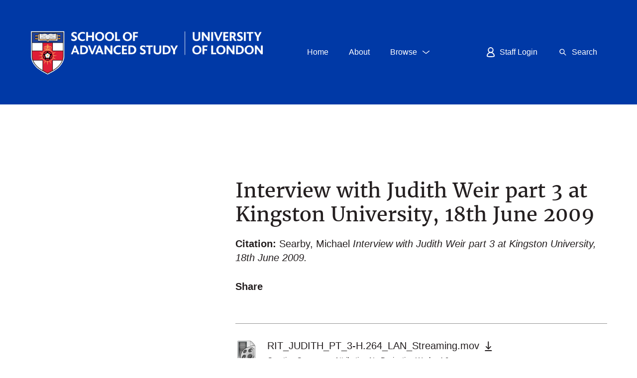

--- FILE ---
content_type: text/html; charset=utf-8
request_url: https://sas-space.sas.ac.uk/6941/
body_size: 11630
content:
<!DOCTYPE html PUBLIC "-//W3C//DTD XHTML 1.0 Transitional//EN" "http://www.w3.org/TR/xhtml1/DTD/xhtml1-transitional.dtd">
<html xmlns="http://www.w3.org/1999/xhtml" class="nmk-html" lang="en-GB">
	<head>
    <!-- Google tag (gtag.js) -->
    <script async="async" src="https://www.googletagmanager.com/gtag/js?id=G-D4JKDT59PB">// <!-- No script --></script>
    <script> window.dataLayer = window.dataLayer || []; function gtag(){dataLayer.push(arguments);} gtag('js', new Date());
            gtag('config', 'G-D4JKDT59PB');
    </script>
        
         <meta http-equiv="X-UA-Compatible" content="IE=edge" />
         <!--<meta http-equiv="Content-Security-Policy" content="default-src 'self' 'unsafe-inline' 'unsafe-eval' *.jquery.com *.bootstrapcdn.com *.google-analytics.com *.gstatic.com *.rawgit.com *.jsdelivr.net api.senatehouselibrary.ac.uk"/>-->
         <meta http-equiv="Content-Security-Policy" content="default-src 'self' 'unsafe-inline' code.jquery.com maxcdn.bootstrapcdn.com stackpath.bootstrapcdn.com ssl.google-analytics.com www.gstatic.com cdn.rawgit.com cdn.jsdelivr.net api.senatehouselibrary.ac.uk s7.addthis.com" />
		<title>
			 Interview with Judith Weir part 3 at Kingston University, 18th June 2009 
			-
			SAS-Space
		</title>
		<link rel="icon" href="/favicon.ico" type="image/vnd.microsoft.icon" />
        <link rel="shortcut icon" href="/favicon.ico" type="image/vnd.microsoft.icon" />
                
        <script src="https://code.jquery.com/jquery-3.6.0.min.js" integrity="sha256-/xUj+3OJU5yExlq6GSYGSHk7tPXikynS7ogEvDej/m4=" crossorigin="anonymous">// <!-- No script --></script>
    


		<!-- Addition CSS to make bootstrap fit eprints -->
		<link rel="stylesheet" href="/bootstrap_assets/Styles/main.css" />
		<link rel="stylesheet" href="/bootstrap_assets/Styles/bs_overrides.css" />
		<link rel="stylesheet" href="/bootstrap_assets/Styles/ep_overrides.css" />
		<!-- bootstrap_import -->
		
            <link rel="stylesheet" href="https://maxcdn.bootstrapcdn.com/bootstrap/3.3.7/css/bootstrap.min.css" integrity="sha384-BVYiiSIFeK1dGmJRAkycuHAHRg32OmUcww7on3RYdg4Va+PmSTsz/K68vbdEjh4u" crossorigin="anonymous" />
            <script src="https://stackpath.bootstrapcdn.com/bootstrap/3.4.1/js/bootstrap.min.js" integrity="sha384-aJ21OjlMXNL5UyIl/XNwTMqvzeRMZH2w8c5cRVpzpU8Y5bApTppSuUkhZXN0VxHd" crossorigin="anonymous">// <!-- No script --></script>
        
        <!-- /bootstrap_import -->

		<meta name="eprints.eprintid" content="6941" />
<meta name="eprints.rev_number" content="3" />
<meta name="eprints.eprint_status" content="archive" />
<meta name="eprints.userid" content="15" />
<meta name="eprints.dir" content="disk0/00/00/69/41" />
<meta name="eprints.datestamp" content="2014-02-26 17:08:38" />
<meta name="eprints.lastmod" content="2018-08-24 12:36:01" />
<meta name="eprints.status_changed" content="2018-08-24 12:36:01" />
<meta name="eprints.type" content="article" />
<meta name="eprints.metadata_visibility" content="show" />
<meta name="eprints.creators_name" content="Searby, Michael" />
<meta name="eprints.title" content="Interview with Judith Weir part 3 at Kingston University, 18th June 2009" />
<meta name="eprints.subjects" content="MUS" />
<meta name="eprints.divisions" content="imr" />
<meta name="eprints.full_text_status" content="public" />
<meta name="eprints.keywords" content="Material type: Workshops and Demonstrations, 
Musical Tradition: Western Classical," />
<meta name="eprints.note" content="Summary: Part 3 of an interview between Judith Weir and Mike Searby" />
<meta name="eprints.abstract" content="This part of the interview explores musical language, line and text setting." />
<meta name="eprints.referencetext" content="Composers: Weir, Judith; 
Contains third-party copyright material: no;" />
<meta name="eprints.collections" content="primo" />
<meta name="eprints.hoa_compliant" content="304" />
<meta name="eprints.hoa_exclude" content="FALSE" />
<meta name="eprints.rioxx2_project_input_project" content="IMR-2010" />
<meta name="eprints.citation" content="  Searby, Michael   Interview with Judith Weir part 3 at Kingston University, 18th June 2009.          " />
<meta name="eprints.document_url" content="https://sas-space.sas.ac.uk/6941/1/RIT_JUDITH_PT_3-H.264_LAN_Streaming.mov" />
<link rel="schema.DC" href="http://purl.org/DC/elements/1.0/" />
<meta name="DC.relation" content="https://sas-space.sas.ac.uk/6941/" />
<meta name="DC.title" content="Interview with Judith Weir part 3 at Kingston University, 18th June 2009" />
<meta name="DC.creator" content="Searby, Michael" />
<meta name="DC.source" content="Institute of Musical Research" />
<meta name="DC.subject" content="Music" />
<meta name="DC.description" content="This part of the interview explores musical language, line and text setting." />
<meta name="DC.type" content="Article" />
<meta name="DC.type" content="NonPeerReviewed" />
<meta name="DC.format" content="video" />
<meta name="DC.language" content="en" />
<meta name="DC.rights" content="cc_by_nd_4" />
<meta name="DC.identifier" content="https://sas-space.sas.ac.uk/6941/1/RIT_JUDITH_PT_3-H.264_LAN_Streaming.mov" />
<meta name="DC.identifier" content="  Searby, Michael   Interview with Judith Weir part 3 at Kingston University, 18th June 2009.          " />
<link rel="alternate" href="https://sas-space.sas.ac.uk/cgi/export/eprint/6941/ContextObject/sasspace2-eprint-6941.xml" type="text/xml; charset=utf-8" title="OpenURL ContextObject" />
<link rel="alternate" href="https://sas-space.sas.ac.uk/cgi/export/eprint/6941/DC/sasspace2-eprint-6941.txt" type="text/plain; charset=utf-8" title="Dublin Core extended for Altmetrics" />
<link rel="alternate" href="https://sas-space.sas.ac.uk/cgi/export/eprint/6941/CSV/sasspace2-eprint-6941.csv" type="text/csv; charset=utf-8" title="Multiline CSV" />
<link rel="alternate" href="https://sas-space.sas.ac.uk/cgi/export/eprint/6941/RDFNT/sasspace2-eprint-6941.nt" type="text/plain" title="RDF+N-Triples" />
<link rel="alternate" href="https://sas-space.sas.ac.uk/cgi/export/eprint/6941/Text/sasspace2-eprint-6941.txt" type="text/plain; charset=utf-8" title="ASCII Citation" />
<link rel="alternate" href="https://sas-space.sas.ac.uk/cgi/export/eprint/6941/COinS/sasspace2-eprint-6941.txt" type="text/plain; charset=utf-8" title="OpenURL ContextObject in Span" />
<link rel="alternate" href="https://sas-space.sas.ac.uk/cgi/export/eprint/6941/HTML/sasspace2-eprint-6941.html" type="text/html; charset=utf-8" title="HTML Citation" />
<link rel="alternate" href="https://sas-space.sas.ac.uk/cgi/export/eprint/6941/JSON/sasspace2-eprint-6941.js" type="application/json; charset=utf-8" title="JSON" />
<link rel="alternate" href="https://sas-space.sas.ac.uk/cgi/export/eprint/6941/RIS/sasspace2-eprint-6941.ris" type="text/plain" title="Reference Manager" />
<link rel="alternate" href="https://sas-space.sas.ac.uk/cgi/export/eprint/6941/DIDL/sasspace2-eprint-6941.xml" type="text/xml; charset=utf-8" title="MPEG-21 DIDL" />
<link rel="alternate" href="https://sas-space.sas.ac.uk/cgi/export/eprint/6941/Simple/sasspace2-eprint-6941.txt" type="text/plain; charset=utf-8" title="Simple Metadata" />
<link rel="alternate" href="https://sas-space.sas.ac.uk/cgi/export/eprint/6941/XML/sasspace2-eprint-6941.xml" type="application/vnd.eprints.data+xml; charset=utf-8" title="EP3 XML" />
<link rel="alternate" href="https://sas-space.sas.ac.uk/cgi/export/eprint/6941/MODS/sasspace2-eprint-6941.xml" type="text/xml; charset=utf-8" title="MODS" />
<link rel="alternate" href="https://sas-space.sas.ac.uk/cgi/export/eprint/6941/Refer/sasspace2-eprint-6941.refer" type="text/plain" title="Refer" />
<link rel="alternate" href="https://sas-space.sas.ac.uk/cgi/export/eprint/6941/EndNote/sasspace2-eprint-6941.enw" type="text/plain; charset=utf-8" title="EndNote" />
<link rel="alternate" href="https://sas-space.sas.ac.uk/cgi/export/eprint/6941/BibTeX/sasspace2-eprint-6941.bib" type="text/plain" title="BibTeX" />
<link rel="alternate" href="https://sas-space.sas.ac.uk/cgi/export/eprint/6941/Atom/sasspace2-eprint-6941.xml" type="application/atom+xml;charset=utf-8" title="Atom" />
<link rel="alternate" href="https://sas-space.sas.ac.uk/cgi/export/eprint/6941/RIOXX2/sasspace2-eprint-6941.xml" type="text/xml; charset=utf-8" title="RIOXX2 XML" />
<link rel="alternate" href="https://sas-space.sas.ac.uk/cgi/export/eprint/6941/RDFN3/sasspace2-eprint-6941.n3" type="text/n3" title="RDF+N3" />
<link rel="alternate" href="https://sas-space.sas.ac.uk/cgi/export/eprint/6941/RDFXML/sasspace2-eprint-6941.rdf" type="application/rdf+xml" title="RDF+XML" />
<link rel="alternate" href="https://sas-space.sas.ac.uk/cgi/export/eprint/6941/DataCiteXML/sasspace2-eprint-6941.xml" type="application/xml; charset=utf-8" title="Data Cite XML" />
<link rel="alternate" href="https://sas-space.sas.ac.uk/cgi/export/eprint/6941/METS/sasspace2-eprint-6941.xml" type="text/xml; charset=utf-8" title="METS" />
<link rel="alternate" href="https://sas-space.sas.ac.uk/cgi/export/eprint/6941/CrossrefXML/sasspace2-eprint-6941.xml" type="application/xml; charset=utf-8" title="Crossref XML" />
<link rel="Top" href="https://sas-space.sas.ac.uk/" />
    <link rel="Sword" href="https://sas-space.sas.ac.uk/sword-app/servicedocument" />
    <link rel="SwordDeposit" href="https://sas-space.sas.ac.uk/id/contents" />
    <link rel="Search" type="text/html" href="http://sas-space.sas.ac.uk/cgi/search" />
    <link rel="Search" type="application/opensearchdescription+xml" href="http://sas-space.sas.ac.uk/cgi/opensearchdescription" title="SAS-Space" />
    <script type="text/javascript" src="https://www.gstatic.com/charts/loader.js"><!--padder--></script><script type="text/javascript">
// <![CDATA[
google.load("visualization", "48", {packages:["corechart", "geochart"]});
// ]]></script><script type="text/javascript">
// <![CDATA[
var eprints_http_root = "https:\/\/sas-space.sas.ac.uk";
var eprints_http_cgiroot = "https:\/\/sas-space.sas.ac.uk\/cgi";
var eprints_oai_archive_id = "sas-space.sas.ac.uk";
var eprints_logged_in = false;
// ]]></script>
    <style type="text/css">.ep_logged_in { display: none }</style>
    <link rel="stylesheet" type="text/css" href="/style/auto-3.3.16.css?ug-2022-q2" />
    <script type="text/javascript" src="/javascript/auto-3.3.16.js"><!--padder--></script>
    <!--[if lte IE 6]>
        <link rel="stylesheet" type="text/css" href="/style/ie6.css" />
   <![endif]-->
    <meta name="Generator" content="EPrints 3.3.16" />
    <meta http-equiv="Content-Type" content="text/html; charset=UTF-8" />
    <meta http-equiv="Content-Language" content="en" />
    

		<meta name="theme-color" content="#fff" />


		<!-- Boostrap -->
		<meta name="viewport" content="width=device-width, initial-scale=1,maximum-scale=1, user-scalable=no" />

		<!-- jQuery-observe (https://github.com/kapetan/jquery-observe). Solution for DOM changes that create buttons -->
        <script src="https://cdn.rawgit.com/kapetan/jquery-observe/master/jquery-observe.js" integrity="sha256-cOh3vhfA6Je+uhR87u9j8ZInpUEnbW+jErMg94g3E4w=" crossOrigin="anonymous">// <!-- No script --></script>

		 <!-- Expander -->
		<script src="/bootstrap_assets/Scripts/jquery.expander.min.js">// <!-- No script --></script>

                
    
                
    
		<!--  This is where the bootstrap theme for customisation goes -->
		<!--link rel="stylesheet" href="{$config{rel_path}}/bootstrap_assets/Styles/BS_theme/default-bootstrap-theme.css" /-->
		<style type="text/css">
                
        <!-- /* some CSS for branding header could go here, though the main CSS files would make more sense */ -->
	
        </style>
        <!--override heading sizes /-->
        <style type="text/css">
               h1, .o-type-h1 { font-size: 1.875rem; line-height: 1.2; }   
            @media all and (min-width: 720px) { h1, .o-type-h1 { font-size: 1.4rem; } }
            @media all and (min-width: 1024px) { h1, .o-type-h1 { font-size: 1.66667rem; } }
            @media all and (min-width: 1280px) { h1, .o-type-h1 { font-size: 2rem; } }

                h2, .o-type-h2 { font-size: 1.25rem; }
            @media all and (min-width: 720px) { h2, .o-type-h2 { font-size: 1.11111rem; } }
            @media all and (min-width: 1024px) { h2, .o-type-h2 { font-size: 1.25rem; } }
            @media all and (min-width: 1280px) { h2, .o-type-h2 { font-size: 1.5rem; } }

                h3, .o-type-h3 { font-size: 1rem; }
            @media all and (min-width: 720px) { h3, .o-type-h3 { font-size: 0.88889rem; } }
            @media all and (min-width: 1024px) { h3, .o-type-h3 { font-size: 0.9rem; } }
            @media all and (min-width: 1280px) { h3, .o-type-h3 { font-size: 1rem; } }

        </style>

	</head>
	<body class="nmk-body">
		<script>
                        jQuery('body').append('<div id="blocker"></div>');
                </script>
		

<!-- -->
		<!-- <header>
			<div id="branding_header">
				<epc:phrase ref="bootstrap/branding_header:htmlTop"/>
			</div>
			<div class="clearfix"></div>
			<div id="eprints_header">
				<epc:phrase ref="bootstrap/branding_header:htmlBottom"/>
			</div>
		</header> -->
		

    <div class="svg-symbols" style="display:none; height:0px">
    <!--?xml version="1.0" encoding="utf-8"?--><svg><symbol viewBox="0 0 22 22" id="sprite-icon-arrow-right"><path d="M20 11.8H2c-.4 0-.8-.3-.8-.8s.3-.8.8-.8h18c.4 0 .8.3.8.8s-.4.8-.8.8z"></path><path d="M14.7 17.1c-.2 0-.4-.1-.5-.2-.3-.3-.3-.8 0-1.1L19 11l-4.8-4.8c-.3-.3-.3-.8 0-1.1s.8-.3 1.1 0l5.3 5.3c.3.3.3.8 0 1.1l-5.3 5.3c-.2.2-.4.3-.6.3z"></path></symbol><symbol viewBox="0 0 22 22" id="sprite-icon-chevron-down"><path d="M11 14.5c-.2 0-.3-.1-.5-.2l-7-5.5c-.3-.2-.3-.7-.1-1 .3-.3.7-.4 1.1-.1l6.5 5.2 6.5-5.2c.3-.3.8-.2 1.1.1.3.3.2.8-.1 1.1l-7 5.5c-.2.1-.3.1-.5.1z"></path></symbol><symbol viewBox="0 0 22 22" id="sprite-icon-chevron-up"><title>sprite-icon-chevron-up</title><path d="M11 7.52a1.06 1.06 0 0 1 .5.2l7 5.5a.76.76 0 0 1 .1 1 .78.78 0 0 1-1.1.1L11 9.12l-6.5 5.2a.78.78 0 1 1-1-1.2l7-5.5a.9.9 0 0 1 .5-.1z"></path></symbol><symbol viewBox="0 0 22 22" id="sprite-icon-cross"><path d="M12.1 11l5.5-5.5c.3-.3.3-.8 0-1.1s-.8-.3-1.1 0L11 9.9 5.5 4.5c-.3-.3-.8-.3-1.1 0s-.3.8 0 1.1L9.9 11l-5.5 5.5c-.3.3-.3.8 0 1.1.1.1.3.2.5.2s.4-.1.5-.2l5.5-5.5 5.5 5.5c.1.1.3.2.5.2s.4-.1.5-.2c.3-.3.3-.8 0-1.1L12.1 11z"></path></symbol><symbol viewBox="0 0 22 22" id="sprite-icon-download"><path d="M10.8 16c-.4 0-.8-.3-.8-.8V2.8c0-.4.3-.8.8-.8s.8.3.8.8v12.5c0 .4-.3.7-.8.7z"></path><path d="M10.8 16.1c-.2 0-.4-.1-.5-.2l-4-4c-.3-.3-.3-.8 0-1.1s.8-.3 1.1 0l3.5 3.5 3.5-3.5c.3-.3.8-.3 1.1 0s.3.8 0 1.1l-4 4c-.3.1-.5.2-.7.2zM16.3 19.3h-11c-.4 0-.8-.3-.8-.8s.3-.8.8-.8h11c.4 0 .8.3.8.8s-.3.8-.8.8z"></path></symbol><symbol viewBox="0 0 20 15" id="sprite-icon-email"><title>Email icon</title><g><path d="M0 0v2.983l10 6.364 10-6.364V0z"></path><path d="M10.646 10.964c-.13.083-.17.125-.318.125s-.461-.042-.591-.125L0 4.872V15h20V4.872l-9.355 6.092z"></path></g></symbol><symbol viewBox="0 0 22 22" id="sprite-icon-external"><path d="M20 2c.3.3.3.8 0 1.1L11.1 12c-.3.3-.8.3-1.1 0s-.3-.8 0-1.1L18.9 2c.3-.2.8-.2 1.1 0z"></path><path d="M20 2c.1.1.2.3.2.5v5.7c0 .4-.3.7-.7.7-.4 0-.7-.3-.7-.7V3.3h-4.9c-.5 0-.9-.3-.9-.8s.3-.7.7-.7h5.7c.3 0 .4.1.6.2z"></path><g><path d="M16.7 17.7H5c-.4 0-.8-.3-.8-.8V5.2c0-.2.1-.4.2-.5s.4-.2.6-.2h8c.4 0 .8.3.8.8s-.4.7-.8.7H5.7v10.3H16V9c0-.4.3-.7.8-.7.4 0 .8.3.8.8v8c-.1.3-.5.6-.9.6z"></path></g></symbol><symbol viewBox="0 0 22 22" id="sprite-icon-hamburger"><path d="M18 11.8H4c-.4 0-.8-.3-.8-.8s.3-.8.8-.8h14c.4 0 .8.3.8.8s-.4.8-.8.8zM18 7.8H4c-.4 0-.8-.4-.8-.8s.4-.8.8-.8h14c.4 0 .8.3.8.8s-.4.8-.8.8zM18 15.8H4c-.4 0-.8-.3-.8-.8s.3-.8.8-.8h14c.4 0 .8.3.8.8s-.4.8-.8.8z"></path></symbol><symbol viewBox="0 0 22 22" id="sprite-icon-minus"><path d="M20.5 12h-19c-.6 0-1-.4-1-1s.4-1 1-1h19c.6 0 1 .4 1 1s-.4 1-1 1z"></path></symbol><symbol viewBox="0 0 22 22" id="sprite-icon-plus"><path d="M11 20.2c-.4 0-.8-.3-.8-.8v-17c0-.4.3-.8.8-.8s.8.3.8.8v17c0 .5-.4.8-.8.8z"></path><path d="M19.5 11.8h-17c-.4 0-.8-.3-.8-.8s.3-.8.8-.8h17c.4 0 .8.3.8.8s-.4.8-.8.8z"></path></symbol><symbol viewBox="0 0 20 17" id="sprite-icon-print"><title>Print icon</title><g><path d="M5 0v4H0v10h3v-4h14v4h3V4h-5V0z"></path><path d="M5.062 16.854h10v-5h-10z"></path></g></symbol><symbol id="sprite-icon-rss-feed" viewBox="0 0 8 8"><title>RSS feed icon</title><style>.atbutton,.atsymbol{stroke:none;fill:orange}.atsymbol{fill:#fff}</style><rect class="atbutton" width="8" height="8" rx="1.5"></rect><circle class="atsymbol" cx="2" cy="6" r="1"></circle><path class="atsymbol" d="M1 4a3 3 0 0 1 3 3h1a4 4 0 0 0-4-4z"></path><path class="atsymbol" d="M1 2a5 5 0 0 1 5 5h1a6 6 0 0 0-6-6z"></path></symbol><symbol viewBox="0 0 22 22" id="sprite-icon-search"><path d="M18 17l-4.3-4.3c.7-.9 1.1-2.1 1.1-3.4 0-3.1-2.5-5.6-5.6-5.6-3.1 0-5.6 2.5-5.6 5.6 0 3.1 2.5 5.6 5.6 5.6 1.3 0 2.4-.4 3.4-1.1L17 18c.1.1.3.2.5.2s.4-.1.5-.2c.3-.3.3-.7 0-1zM5.2 9.3c0-2.2 1.8-4.1 4.1-4.1 2.2 0 4.1 1.8 4.1 4.1 0 2.2-1.8 4.1-4.1 4.1-2.2 0-4.1-1.8-4.1-4.1z"></path></symbol><symbol viewBox="0 0 22 22" id="sprite-icon-social-facebook"><path d="M12.5 20.9v-9h3l.5-3.5h-3.5V6.1c0-1 .3-1.7 1.7-1.7h1.9V1.2c-.3 0-1.4-.1-2.7-.1-2.7 0-4.5 1.6-4.5 4.6v2.6h-3v3.5h3v9h3.6"></path></symbol><symbol viewBox="0 0 22 22" id="sprite-icon-social-instagram"><path d="M11 14.2c-1.7 0-3.2-1.4-3.2-3.2S9.3 7.8 11 7.8c1.7 0 3.2 1.4 3.2 3.2s-1.5 3.2-3.2 3.2zm0-8.1c-2.7 0-4.9 2.2-4.9 4.9s2.2 4.9 4.9 4.9 4.9-2.2 4.9-4.9-2.2-4.9-4.9-4.9zm6.2-.2c0 .6-.5 1.1-1.1 1.1-.6 0-1.1-.5-1.1-1.1 0-.6.5-1.1 1.1-1.1.6 0 1.1.5 1.1 1.1"></path><path d="M18.7 14.8c0 .9-.2 1.4-.3 1.8-.2.4-.4.8-.7 1.1-.3.3-.6.5-1.1.7-.3.1-.8.3-1.8.3s-1.3.1-3.8.1-2.8 0-3.8-.1c-.9 0-1.4-.2-1.8-.3-.4-.2-.8-.4-1.1-.7-.3-.3-.5-.7-.7-1.1-.1-.3-.3-.8-.3-1.8s-.1-1.3-.1-3.8 0-2.8.1-3.8c0-.9.2-1.4.3-1.8.2-.4.4-.8.7-1.1.3-.3.7-.5 1.1-.7.3-.1.8-.3 1.8-.3s1.3-.1 3.8-.1 2.8 0 3.8.1c.9 0 1.4.2 1.8.3.4.2.8.4 1.1.7.3.3.5.7.7 1.1.1.3.3.8.3 1.8s.1 1.3.1 3.8 0 2.8-.1 3.8zm1.7-7.7c0-1-.2-1.7-.4-2.3-.2-.6-.6-1.2-1.1-1.7-.5-.5-1.1-.9-1.7-1.1-.6-.2-1.3-.4-2.3-.4-1 0-1.3-.1-3.9-.1s-2.9 0-3.9.1c-1 0-1.7.2-2.3.4-.6.2-1.2.6-1.7 1.1-.5.5-.9 1.1-1.1 1.7-.2.6-.4 1.3-.4 2.3 0 1-.1 1.3-.1 3.9s0 2.9.1 3.9c0 1 .2 1.7.4 2.3.2.6.6 1.2 1.1 1.7.5.5 1.1.9 1.7 1.1.6.2 1.3.4 2.3.4 1 0 1.3.1 3.9.1s2.9 0 3.9-.1c1 0 1.7-.2 2.3-.4.6-.2 1.2-.6 1.7-1.1.5-.5.9-1.1 1.1-1.7.2-.6.4-1.3.4-2.3 0-1 .1-1.3.1-3.9s0-2.9-.1-3.9z"></path></symbol><symbol viewBox="0 0 22 22" id="sprite-icon-social-linkedin"><path d="M4.6 2.5c1.1 0 2 .9 2 2s-.9 2-2 2-2-.9-2-2c-.1-1.1.8-2 2-2zm-1.8 17h3.5V8.2H2.8v11.3zM8.5 8.2h3.4v1.5c.5-.9 1.6-1.8 3.3-1.8 3.6 0 4.2 2.3 4.2 5.4v6.2H16V14c0-1.3 0-3-1.8-3s-2.1 1.4-2.1 2.9v5.6H8.5V8.2"></path></symbol><symbol viewBox="0 0 22 22" id="sprite-icon-social-twitter"><path d="M7.3 19.2c7.6 0 11.7-6.3 11.7-11.7V7c.8-.6 1.5-1.3 2.1-2.1-.7.3-1.5.5-2.4.6.9-.5 1.5-1.3 1.8-2.3-.8.5-1.7.8-2.6 1-.8-.8-1.8-1.3-3-1.3-2.3 0-4.1 1.8-4.1 4.1 0 .3 0 .6.1.9-3.5-.2-6.5-1.8-8.5-4.3-.4.6-.6 1.3-.6 2.1 0 1.4.7 2.7 1.8 3.4-.6 0-1.3-.2-1.8-.5v.1c0 2 1.4 3.7 3.3 4-.3.1-.7.1-1.1.1-.3 0-.5 0-.8-.1.5 1.6 2 2.8 3.8 2.9-1.4 1.1-3.2 1.8-5.1 1.8-.3 0-.7 0-1-.1 1.9 1.2 4 1.9 6.4 1.9"></path></symbol><symbol viewBox="0 0 22 22" id="sprite-icon-social-youtube"><path d="M8.7 13.9V7.7l5.9 3.1-5.9 3.1zm13.1-7.3s-.2-1.5-.9-2.2c-.8-.9-1.8-.9-2.2-.9-3.1-.2-7.7-.2-7.7-.2s-4.6 0-7.7.2c-.4 0-1.4 0-2.2.9-.7.7-.9 2.2-.9 2.2S0 8.4 0 10.2v1.7c0 1.8.2 3.6.2 3.6s.2 1.5.9 2.2c.8.9 1.9.8 2.4.9 1.8.2 7.5.2 7.5.2s4.6 0 7.7-.2c.4-.1 1.4-.1 2.2-.9.7-.7.9-2.2.9-2.2s.2-1.8.2-3.6v-1.7c0-1.8-.2-3.6-.2-3.6z"></path></symbol><symbol viewBox="0 0 20 18" id="sprite-icon-twitter"><title>twitter</title><path d="M6.276 17.157c7.576 0 11.718-6.276 11.718-11.718 0-.178-.003-.356-.012-.532a8.383 8.383 0 0 0 2.055-2.133 8.23 8.23 0 0 1-2.365.649 4.136 4.136 0 0 0 1.811-2.278 8.264 8.264 0 0 1-2.615 1A4.12 4.12 0 0 0 9.849 5.9 11.692 11.692 0 0 1 1.36 1.596a4.115 4.115 0 0 0 1.275 5.498A4.09 4.09 0 0 1 .77 6.58v.052a4.12 4.12 0 0 0 3.303 4.038 4.139 4.139 0 0 1-1.86.07 4.122 4.122 0 0 0 3.848 2.861 8.263 8.263 0 0 1-5.115 1.763c-.333 0-.66-.019-.983-.057a11.657 11.657 0 0 0 6.313 1.85"></path></symbol><symbol viewBox="0 0 12.5 15.43" id="sprite-icon-user"><path fill="none" stroke="#ffffff" stroke-width="1.5px" d="M9.92,4.42A3.67,3.67,0,1,1,6.25.75,3.67,3.67,0,0,1,9.92,4.42Z"></path><path fill="none" stroke="#ffffff" stroke-width="1.5px" d="M11.75,13.58s-.09,1.12-5.5,1.1-5.5-1.1-5.5-1.1a5.5,5.5,0,1,1,11,0Z"></path></symbol></svg></div>

  
		<header class="c-header c-header--sas">
      <div class="[ o-container ] c-header__group">
			  <div class="c-brand c-header__brand c-header__brand--sas">
					<a href="https://www.sas.ac.uk/" title="Home" rel="home">
  <!--                        <object data="/images/uol-sas-logo.svg" type="image/svg+xml">   -->
                              <img src="/images/uol-sas-logo.png" alt="School of Advanced Study, University of London" />
   <!--                          </object>  -->
					</a>
			  </div>
			  <h2 class="visually-hidden" id="block-small-navigation-menu-menu">Small Navigation Menu</h2>
				<div class="c-header__toggles c-header__toggles--sas">
					<nav class="c-menu c-menu--top" role="navigation">
					  <ul class="menu menu--flex">
							<li class="menu-item">
								<a class="c-button c-button--unboxed -button-blue -button-gap" href="/">
									<span class="menu-item__label">Home</span>
								</a>
							</li>
							<li class="menu-item">
								<a class="c-button c-button--unboxed -button-blue -button-gap" href="/about/">
									<span class="menu-item__label">About</span>
								</a>
							</li>
							<li class="menu-item menu-item--expanded">
								<a class="c-button c-button--unboxed -button-blue -button-gap js-dropdown-btn" data-dropdown="js-dropdown-alumni" href="javascript:void(0);">
									<span class="menu-item__label">Browse</span>
									<span class="c-button__icon">
			<svg viewBox="0 0 22 22" class="o-icon o-icon--chevron-down" width="100%" height="100%"><path d="M11 14.5c-.2 0-.3-.1-.5-.2l-7-5.5c-.3-.2-.3-.7-.1-1 .3-.3.7-.4 1.1-.1l6.5 5.2 6.5-5.2c.3-.3.8-.2 1.1.1.3.3.2.8-.1 1.1l-7 5.5c-.2.1-.3.1-.5.1z"></path></svg>
<!--
                    <svg class="o-icon o-icon-chevron-down">
                      <use xlink:href="{$config{http_url}}#sprite-icon-chevron-down"></use>
                    </svg>
-->
									</span>
								</a>
								<div class="c-header__dropdown c-header__dropdown--sas -is-hidden js-dropdown-alumni">
									<div class="menu-sub-wrapper">
										<ul class="menu menu--layout">
											<li class="menu-item menu-item--collapsed">
												<a class="menu-item__link" href="https://sas-space.sas.ac.uk/view/year/">
													<span class="menu-item__label">Browse By Year</span>
												</a>
											</li>
											<li class="menu-item menu-item--collapsed">
												<a class="menu-item__link" href="https://sas-space.sas.ac.uk/view/subjects/">
													<span class="menu-item__label">Browse By Subject</span>
												</a>
											</li>
											<li class="menu-item menu-item--collapsed">
												<a class="menu-item__link" href="https://sas-space.sas.ac.uk/view/divisions/">
													<span class="menu-item__label">Browse By Institute</span>
												</a>
											</li>
											<li class="menu-item menu-item--collapsed">
												<a class="menu-item__link" href="https://sas-space.sas.ac.uk/view/creators/">
													<span class="menu-item__label">Browse By Author</span>
												</a>
											</li>
											<li class="menu-item menu-item--collapsed">
												<a class="menu-item__link" href="https://sas-space.sas.ac.uk/view/collections/">
													<span class="menu-item__label">Browse By Collections</span>
												</a>
											</li>
										</ul>
									</div>
								</div>
							</li>
						</ul>
					</nav>
				</div>
				<h2 class="visually-hidden" id="block-primary-menu-menu">Primary Menu</h2>
				<div class="c-header__hamburger c-header__hamburger--sas">
					<a class="c-button c-button--boxed-to-unboxed -button-blue js-not-logged-in" href="https://sas-space.sas.ac.uk/cgi/users/home">
						<span class="c-button__icon">
							<svg viewBox="0 0 12.5 15.43" id="sprite-icon-user" width="100%" height="100%" class="o-icon o-icon-user"><path fill="none" stroke="#ffffff" stroke-width="1.5px" d="M9.92,4.42A3.67,3.67,0,1,1,6.25.75,3.67,3.67,0,0,1,9.92,4.42Z"></path><path fill="none" stroke="#ffffff" stroke-width="1.5px" d="M11.75,13.58s-.09,1.12-5.5,1.1-5.5-1.1-5.5-1.1a5.5,5.5,0,1,1,11,0Z"></path></svg>
<!--
              <svg class="o-icon o-icon-user">
                <use href="#sprite-icon-user"></use>
              </svg>
-->
						</span>
						<span class="c-button__label">Staff Login</span>
					</a>
					<a class="c-button c-button--boxed-to-unboxed -button-blue js-dropdown-btn js-logged-in" data-dropdown="js-dropdown-hamburger" href="javascript:void(0);">
						<span class="c-button__icon">
		<svg viewBox="0 0 22 22" id="sprite-icon-hamburger" width="100%" height="100%" class="o-icon o-icon-hamburger"><path d="M18 11.8H4c-.4 0-.8-.3-.8-.8s.3-.8.8-.8h14c.4 0 .8.3.8.8s-.4.8-.8.8zM18 7.8H4c-.4 0-.8-.4-.8-.8s.4-.8.8-.8h14c.4 0 .8.3.8.8s-.4.8-.8.8zM18 15.8H4c-.4 0-.8-.3-.8-.8s.3-.8.8-.8h14c.4 0 .8.3.8.8s-.4.8-.8.8z"></path></svg>
<!--
              <svg class="o-icon o-icon-hamburger">
                <use href="#sprite-icon-hamburger"></use>
              </svg>
-->
						</span>
						<span class="c-button__label">Menu</span>
					</a>
					<div class="c-header__dropdown c-header__dropdown--sas -is-hidden js-dropdown-hamburger">
						<nav class="c-menu c-menu--primary" role="navigation">
							<div class="c-menu__drilldown c-menu__drilldown--sas">
								<div class="menu-sub-wrapper js-drilldown-container">
									<ul class="menu menu--layout menu--sas js-drilldown-root">
										<li class="menu-item menu-item--level-0 -menu-hidden-on-desktop">
											<a class="menu-item__link" href="/">
												<span class="menu-item__label">Home</span>
											</a>
										</li>
										<li class="menu-item menu-item--level-0 -menu-hidden-on-desktop">
											<a class="menu-item__link" href="/about/">
												<span class="menu-item__label">About</span>
											</a>
										</li>
										<li class="menu-item menu-item--level-0 -menu-hidden-on-desktop">
											<a class="menu-item__link" href="javascript:void(0);">
												<span class="menu-item__label">Browse</span>
												<span class="menu-item__icon">
                                                    <!--<svg class="o-icon o-icon-arrow-right -icon-medium">
							              <use href="#sprite-icon-arrow-right"></use>
                                        </svg> -->
                                                <svg viewBox="0 0 22 22" id="sprite-icon-arrow-right" class="o-icon o-icon-arrow-right -icon-medium" width="100%" height="100%"><path d="M20 11.8H2c-.4 0-.8-.3-.8-.8s.3-.8.8-.8h18c.4 0 .8.3.8.8s-.4.8-.8.8z"></path><path d="M14.7 17.1c-.2 0-.4-.1-.5-.2-.3-.3-.3-.8 0-1.1L19 11l-4.8-4.8c-.3-.3-.3-.8 0-1.1s.8-.3 1.1 0l5.3 5.3c.3.3.3.8 0 1.1l-5.3 5.3c-.2.2-.4.3-.6.3z"></path></svg>
												</span>
											</a>
											<div class="menu-sub-wrapper">
												<ul class="menu menu--layout">
													<li class="menu-item">
														  <a class="menu-item__link" href="https://sas-space.sas.ac.uk/view/year/">
													    <span class="menu-item__label">Browse By Year</span>
													  </a>
													</li>
													<li class="menu-item">
													  <a class="menu-item__link" href="https://sas-space.sas.ac.uk/view/subjects/">
													    <span class="menu-item__label">Browse By Subject</span>
													  </a>
													</li>
													<li class="menu-item">
													  <a class="menu-item__link" href="https://sas-space.sas.ac.uk/view/divisions/">
													    <span class="menu-item__label">Browse By Institute</span>
													  </a>
													</li>
													<li class="menu-item">
													  <a class="menu-item__link" href="https://sas-space.sas.ac.uk/view/creators/">
													    <span class="menu-item__label">Browse By Author</span>
													  </a>
													</li>
													<li class="menu-item">
													  <a class="menu-item__link" href="https://sas-space.sas.ac.uk/view/collections/">
													    <span class="menu-item__label">Browse By Collections</span>
													  </a>
													</li>
												</ul>
											</div>
										</li>
									</ul>
									
      <ul>
        <li>
          <a href="https://sas-space.sas.ac.uk/cgi/users/home">Staff Login</a>
        </li>
      </ul>
    
								</div>
							</div>
						</nav>
					</div>
        </div>
        <div class="c-header__search">
          <a class="c-button c-button--boxed-to-unboxed -button-blue js-dropdown-btn" data-dropdown="js-dropdown-search" href="javascript:void(0);">
            <span class="c-button__icon">
              <svg class="o-icon o-icon--search">
                <use href="#sprite-icon-search"></use>
              </svg>
            </span>
            <span class="c-button__label ">Search</span>
          </a>
          <div class="c-header__dropdown c-header__dropdown--sas -is-hidden js-dropdown-search">
            <div class="[ o-box ] c-search">
              <form class="c-search__form" role="search" method="get" accept-charset="utf-8" action="/cgi/search">
                <div class="c-search__input-group">
                  <div class="form-item form-item-search">
                    <label class="visually-hidden" for="search-field">Search terms</label>
                    <input type="search" class="form-search js-search-field" id="search-field" name="q" placeholder="Search the repository" />
                    <input type="hidden" name="_action_search" value="Search" />
                    <input type="hidden" name="_order" value="bytitle" />
                    <input type="hidden" name="basic_srchtype" value="ALL" />
                    <input type="hidden" name="_satisfyall" value="ALL" />
                  </div>
                  <div class="form-actions">
                    <button class="c-button c-button--icon-only -button-on-dark" value="Search" type="submit" name="_action_search" href="javascript:void(0);">
                      <span class="c-button__label visually-hidden">Search</span>
                      <span class="c-button__icon">
                        <svg class="o-icon o-icon--search">
                          <use href="#sprite-icon-search"></use>
                        </svg>
                      </span>
                    </button>
                  </div>
                </div>
              </form>
              <div class="c-search__cta">
                <a href="/cgi/search/advanced" class="">Advanced Search</a>
              </div>
            </div>
          </div>
        </div>
			</div>
		</header>

		<div id="main_page" class="o-container">
			<nav class="col-md-2">
				
      <ul>
        <li>
          <a href="https://sas-space.sas.ac.uk/cgi/users/home">Staff Login</a>
        </li>
      </ul>
    
			</nav>
			<aside class="o-column-side"></aside>
			<main id="page" class="o-main o-column-main">
				<h1 class="">
					

Interview with Judith Weir part 3 at Kingston University, 18th June 2009


				</h1>
				<div class="ep_summary_content"><div class="ep_summary_content_left"></div><div class="ep_summary_content_right"></div><div class="ep_summary_content_top"></div><div class="ep_summary_content_main">

  <div class="c-abstract">

    <div id="summarypage_left" class="">

      <div id="summary_citation" class="">
        <div class="tab-content">
          <div id="citation_har" class="active tab-pane hidden">
            <p id="har_inner" class="well well-small">
              


    <span class="person_name">Searby, Michael</span>
  




<em>Interview with Judith Weir part 3 at Kingston University, 18th June 2009.</em>


    
    
    
  


  


  



            </p>
          </div>
          <div id="citation_van" class="tab-pane hidden">
            <p id="van_inner" class="well well-small">
              


    <span class="person_name">Searby, Michael</span>
  




<em>Interview with Judith Weir part 3 at Kingston University, 18th June 2009.</em>


    
    
    
  


  


  



            </p>
          </div>
          <div id="citation_apa" class="tab-pane active">
            <p id="apa_inner" class="">
              <span><strong>Citation: </strong></span> 


    <span class="person_name">Searby, Michael</span>
  




<em>Interview with Judith Weir part 3 at Kingston University, 18th June 2009.</em>


    
    
    
  


  


  



            </p>
          </div>
        </div>
        <ul class="nav nav-tabs btn-group hidden">
          <li class="active"><button type="button" class="btn btn-default" data-toggle="tab" href="#citation_har">Harvard</button></li>
          <li><button type="button" class="btn btn-default" data-toggle="tab" href="#citation_van">Vancouver</button></li>
          <li><button type="button" class="btn btn-default" data-toggle="tab" href="#citation_apa">APA</button></li>
        </ul>
      </div>


      <div id="summary_share" class="c-abstract__share">
        <span><strong>Share </strong></span>
        <!-- AddThis Button BEGIN -->
          <div class="addthis_toolbox addthis_default_style addthis_32x32_style">
            <a class="addthis_button_preferred_1"></a>
            <a class="addthis_button_preferred_2"></a>
            <a class="addthis_button_preferred_3"></a>
            <a class="addthis_button_preferred_4"></a>
            <a class="addthis_button_compact"></a>
            <a class="addthis_counter addthis_bubble_style"></a>
          </div>
          <script type="text/javascript" src="https://s7.addthis.com/js/300/addthis_widget.js#pubid=ra-508e5ca95801adcc">// <!-- No script --></script>
        <!-- AddThis Button END -->
      </div>

      

        
          <div id="summary_downloads" class="">
            <!-- <h2>Download<epc:if test="length($docs) gt 1">s</epc:if></h2> -->
            <div id="downloads-accordion" class="panel-group">
              

                <div class="c-abstract__downloads">
                  <div class="c-abstract__download-item">
                    <div class="c-abstract__download-icon">
                      <a target="_blank" href="https://sas-space.sas.ac.uk/6941/1/RIT_JUDITH_PT_3-H.264_LAN_Streaming.mov" onclick="_gaq.push(['_trackEvent', 'Documents', 'Downloaded', 'Article - Video', 'Interview with Judith Weir part 3 at Kingston University, 18th June 2009' ]);" class="pull-right text-center">
                        <span class="visually-hidden">DOWNLOAD</span>
               
                        <a class="ep_document_link" target="_blank" href="https://sas-space.sas.ac.uk/6941/1/RIT_JUDITH_PT_3-H.264_LAN_Streaming.mov"><img class="ep_doc_icon" alt="[img]" src="https://sas-space.sas.ac.uk/style/images/fileicons/video.png" border="0" /></a>
                      </a>
                    </div>
                    <div class="c-abstract__download-info">
                      <p>
                        <a target="_blank" href="https://sas-space.sas.ac.uk/6941/1/RIT_JUDITH_PT_3-H.264_LAN_Streaming.mov" onclick="_gaq.push(['_trackEvent', 'Documents', 'Downloaded', 'Article - Video', 'Interview with Judith Weir part 3 at Kingston University, 18th June 2009' ]);" class="">
                          RIT_JUDITH_PT_3-H.264_LAN_Streaming.mov
                          <svg class="o-icon o-icon--download -icon-medium">
							              <use href="#sprite-icon-download"></use>
							            </svg>
                        </a>
                      </p>
                      <p>Creative Commons: Attribution-No Derivative Works 4.0</p>
                      
                    </div>
                  </div>
                </div>
              
            </div>
            </div>
        
        
      

      <div id="summary_export" class="container-fluid">
        <div class="row">
          <!-- enable if edit to eprints_render has been made: http://wiki.eprints.org/w/Export_bar_on_abstract_page -->
          <!--epc:print expr="$export_bar" /-->
        </div>
      </div>

    </div>

    <div id="summarypage_right" class="">

      <section class="o-slice-top o-slice-bottom o-slice--full o-slice--grey">
        <div class="[ o-box -box-flush-left -box-flush-right ]">
          <!-- Accordion -->
          <div class="c-accordion c-accordion--first" id="summary_abstract">
            <h3 class="c-accordion__header" role="tab" aria-expanded="false">
              <span class="c-accordion__label">Abstract</span>
              <a class="c-button c-accordion__btn c-button--icon-only -button-blue js-accordion-btn" data-dropdown="" data-video-id="" href="#">
                <span class="c-button__label ">Toggle panel</span>
                <span class="c-button__icon">
                  <svg viewBox="0 0 22 22" id="sprite-icon-plus" class="o-icon o-icon--plus " width="100%" height="100%"><path d="M11 20.2c-.4 0-.8-.3-.8-.8v-17c0-.4.3-.8.8-.8s.8.3.8.8v17c0 .5-.4.8-.8.8z"></path><path d="M19.5 11.8h-17c-.4 0-.8-.3-.8-.8s.3-.8.8-.8h17c.4 0 .8.3.8.8s-.4.8-.8.8z"></path></svg>
                </span>
              </a>
            </h3>
            <div class="c-accordion__panel js-accordion-panel">
              <div class="c-accordion__panel-inner">
                <p>
                  <p class="ep_field_para">This part of the interview explores musical language, line and text setting.</p>
                </p>
              </div>
            </div>
          </div>
          <!-- Accordion -->
          <div class="c-accordion" id="summary_metadata">
            <h3 class="c-accordion__header" role="tab" aria-expanded="false">
              <span class="c-accordion__label">Metadata</span>
              <a class="c-button c-accordion__btn c-button--icon-only -button-blue js-accordion-btn " data-dropdown="" data-video-id="" href="#">
                <span class="c-button__label ">Toggle panel</span>
                <span class="c-button__icon">
                  <svg viewBox="0 0 22 22" id="sprite-icon-plus" class="o-icon o-icon--plus " width="100%" height="100%"><path d="M11 20.2c-.4 0-.8-.3-.8-.8v-17c0-.4.3-.8.8-.8s.8.3.8.8v17c0 .5-.4.8-.8.8z"></path><path d="M19.5 11.8h-17c-.4 0-.8-.3-.8-.8s.3-.8.8-.8h17c.4 0 .8.3.8.8s-.4.8-.8.8z"></path></svg>
                </span>
              </a>
            </h3>
            <div class="c-accordion__panel js-accordion-panel">
              <div class="c-accordion__panel-inner">
                <table class="table" style="margin-bottom: 1em; margin-top: 1em;" cellpadding="3">
                  
                  
                    
                        
                              <tr>
                                <th align="right">Additional Information:</th>
                                <td valign="top">Summary: Part 3 of an interview between Judith Weir and Mike Searby</td>
                              </tr>
                            
                    
                  
                    
                        
                              <tr>
                                 <th align="right">Creators:</th>
                                    <td valign="top">
                                    
                                        
                                        Searby, Michael
                                        
                                        <span class="creator_delimiter"> and </span>
                                    
                                
                                </td> 
                              </tr>
                            
                    
                  
                    
                  
                    
                  
                    
                  
                    
                        
                              <tr>
                                <th align="right">Subjects:</th>
                                <td valign="top"><a href="https://sas-space.sas.ac.uk/view/subjects/MUS.html">Music</a></td>
                              </tr>
                            
                    
                  
                    
                        
                              <tr>
                                <th align="right">Keywords:</th>
                                <td valign="top">Material type: Workshops and Demonstrations, 
&#13;Musical Tradition: Western Classical,</td>
                              </tr>
                            
                    
                  
                    
                        
                              <tr>
                                <th align="right">Divisions:</th>
                                <td valign="top"><a href="https://sas-space.sas.ac.uk/view/divisions/imr.html">Institute of Musical Research</a></td>
                              </tr>
                            
                    
                  
                    
                        
                              <tr>
                                <th align="right">Collections:</th>
                                <td valign="top"><a href="https://sas-space.sas.ac.uk/view/collections/primo.html">Practice as Research in Music Online (PRIMO)</a></td>
                              </tr>
                            
                    
                  
                    
                  
                    
                        
                              <tr>
                                <th align="right">References:</th>
                                <td valign="top">Composers: Weir, Judith; 
&#13;Contains third-party copyright material: no;</td>
                              </tr>
                            
                    
                  
                    
                  
                </table>
              </div>
            </div>
          </div>
        </div>
      </section>

      <script type="text/javascript">
        jQuery(document).ready(function() {
        jQuery("#downloads-accordion").find('div.panel-collapse').first().addClass( "in" );
        });
      </script>

      <!--      <script type="text/javascript" src="https://cdnjs.cloudflare.com/ajax/libs/mustache.js/3.0.1/mustache.min.js"/> -->

      <!--  Excluded as depends on ALtmetics, DOI and IRstats2  -->
      <div id="summary_statistics" class="col-lg-12 col-md-12 col-sm-12 col-xs-12 summary-widget">
        <h2>Statistics</h2>
        
        <script type="text/javascript">
        new EP_Altmetric_Badge( 'summary_altmetric' );
        </script>
        <div id="irstats2_summary_page_downloads" class="irstats2_graph"></div>
        <script type="text/javascript">
        google.setOnLoadCallback(function(){

        var irstats2_summary_page_eprintid = '6941';

        new EPJS_Stats_GoogleGraph ( { 'context': {
        'range':'6m',
        'set_name': 'eprint',
        'set_value': irstats2_summary_page_eprintid,
        'datatype':'downloads' },
        'options': {
        'container_id': 'irstats2_summary_page_downloads', 'date_resolution':'month','graph_type':'column'
        } } );
        });

        </script>
        <p><a href="/cgi/stats/report/eprint/6941">View details</a></p>
      </div>

    </div>

    

      <div id="summary_buttons" class="">
        <div class="btn-group">
          <p>
            <a class="c-button" href="https://sas-space.sas.ac.uk/cgi/users/home?screen=EPrint%3A%3AView&amp;eprintid=6941">Edit details</a>
            <a class="c-button" href="mailto:SAS-Space.Info@sas.ac.uk?subject=I want to report this record: SAS-Space #6941">Report this Record</a>
          </p>
        </div>
        <!-- exluded as its not very styleable
        <epc:foreach expr="action_list('eprint_summary_page_actions',$item)" iterator="action">
        <epc:print expr="$action.action_button()" />
      </epc:foreach>
    -->
      </div>

    

  </div>

</div><div class="ep_summary_content_bottom"></div><div class="ep_summary_content_after"></div></div>
			</main>
		</div>

    <footer class="c-footer">
      <div class="region region--footer-first">
        <div class="c-footer__section c-footer__section--site-links">
          <div class="o-container c-footer__container">
						<div class="c-footer__uol-logo">
							<a class="" href="/" title="Home" rel="home">
                                <img src="/images/uol-sas-logo.png" alt="Home" width="374" />
							</a>
						</div>
            <!-- <div class="c-footer__eprints-container">
            	<a class="c-footer__eprints-logo" href="http://eprints.org/software/">
	    					<img alt="EPrints Logo" src="{$config{rel_path}}/images/eprints_logo_white.png" />
	  					</a>
							<span class="c-footer__eprints-about">
								<epc:phrase ref="template:about_eprints" />
							</span>
            </div> -->
						<div class="c-footer__login">
							<a class="c-button -button-on-dark js-not-logged-in" href="https://sas-space.sas.ac.uk/cgi/users/home">
								<span class="c-button__label ">Staff login</span>
							</a>
							<a class="c-button -button-on-dark js-logged-in" href="/cgi/logout">
								<span class="menu-item__label">Logout</span>
							</a>
						</div>
          </div>
        </div>
      </div>
      <div class="region region--footer-second">
        <div class="c-footer__section c-footer__section--legal-social-links">
          <div class="o-container c-footer__container">
            <div class="c-footer-menu c-footer-menu--legal">
              <ul class="c-footer-menu__list">
                <li class="c-footer-menu__item">
                  <a href="https://sas-space.sas.ac.uk/contact/" class="c-footer-menu__link">Contact Us</a>
                </li>
                <li class="c-footer-menu__item">
                  <a href="/accessibility.html" class="c-footer-menu__link">Accessibility</a>
                </li>
                <li class="c-footer-menu__item">
                  <a href="https://sas-space.sas.ac.uk/guidelines/" class="c-footer-menu__link">Guidelines for depositors</a>
                </li>
                <li class="c-footer-menu__item">
                  <a href="https://sas-space.sas.ac.uk/terms/" class="c-footer-menu__link">Cookies &amp; Terms of Use</a>
                </li>
                <li class="c-footer-menu__item">
                  <a href="https://sas-space.sas.ac.uk/takedown/" class="c-footer-menu__link">Takedown</a>
                </li>
                <li class="c-footer-menu__item">
                  <a href="https://www.london.ac.uk/about/policies/research-governance/open-access-policy" class="c-footer-menu__link">Open Access Policy</a>
                </li>
                <li class="c-footer-menu__item">
                  <a href="https://sas-space.sas.ac.uk/privacy/" class="c-footer-menu__link">Privacy</a>
                </li>
              </ul>
            </div>
          </div>
        </div>
      </div>
    </footer>

                
        


		<!-- Scripts to override some eprints defaults and allow the default bootstrap to style everything -->
		<script src="/bootstrap_assets/Scripts/buttons.js">// <!-- No script --></script>
		<script src="/bootstrap_assets/Scripts/menu.js">// <!-- No script --></script>
		<script src="/bootstrap_assets/Scripts/forms.js">// <!-- No script --></script>

		<!--script src="https://rawgit.com/UEL-LLS/eprints-jquery-scripts/master/ep_toolbox.js" /-->
		<script src="/bootstrap_assets/Scripts/workflow.js">// <!-- No script --></script>
		<script src="/bootstrap_assets/Scripts/workflow_icons.js">// <!-- No script --></script>

		<!-- script to make more things panels -->
		<script src="/bootstrap_assets/Scripts/ep_toolbox.js">// <!-- No script --></script>

		<!-- script to make the admin settings look better -->
		<script src="/bootstrap_assets/Scripts/admin_menus.js">// <!-- No script --></script>

		<!-- script to make the tabs above stuff look better -->
		<script src="/bootstrap_assets/Scripts/tabs.js">// <!-- No script --></script>


		<script src="/bootstrap_assets/Scripts/table-destroyer.js">// <!-- No script --></script>
		<script src="/bootstrap_assets/Scripts/ep_search_control.js">// <!-- No script --></script>
		<script src="/bootstrap_assets/Scripts/bazaar-styler.js">// <!-- No script --></script>
		<script src="/bootstrap_assets/Scripts/ep_warnings.js">// <!-- No script --></script>
		<script src="/bootstrap_assets/Scripts/adv_search.js">// <!-- No script --></script>

		<script>
			// Add classes to select elements
			jQuery(document).ready( function() {
				if (window.jQuery) {
					jQuery('select').addClass('form-select js-selectric');
				}
			});
		</script>


		<!-- important script to allow bootstrap.js to hide things, without Prototype getting upset and throwing a hissy fit. -->
		<!-- from https://gist.github.com/andyhausmann/56ae58af55b14ecd56df -->
		<script>
		jQuery(document).ready( function() {
			var isBootstrapEvent = false;
			if (window.jQuery) {
				var all = jQuery('*');
				jQuery.each(['hide.bs.dropdown',
					'hide.bs.collapse',
					'hide.bs.modal',
					'hide.bs.tooltip',
					'hide.bs.popover'], function(index, eventName) {
					all.on(eventName, function( event ) {
						isBootstrapEvent = true;
					});
				});
			}
			var originalHide = Element.hide;
			Element.addMethods({
				hide: function(element) {
					if(isBootstrapEvent) {
						isBootstrapEvent = false;
						return element;
					}
					return originalHide(element);
				}
			});
		});
		</script>
		<script>
			jQuery(document).ready(function() {
				jQuery('#blocker').remove();
			});
    </script>
	</body>
</html>

--- FILE ---
content_type: text/css
request_url: https://sas-space.sas.ac.uk/bootstrap_assets/Styles/bs_overrides.css
body_size: 252
content:


pre { overflow: visible!important }

.form-control {

display: inline-block!important;
width:auto!;

}

.btn-success {
    background-color: #198754;
    border-color: #198754;
}

.btn-success:active {
    background-color: #146c43;
    border-color: #13653f;
}

.btn-success:hover {
    background-color: #157347;
    border-color: #146c43;
}

.btn-danger {
    background-color: #dc3545;
    border-color: #dc3545;
}

.btn-danger:active {
    background-color: #b02a37;
    border-color: ##a52834;
}
.btn-danger:hover {
    background-color: #bb2d3b;
    border-color: #b02a37;
}

